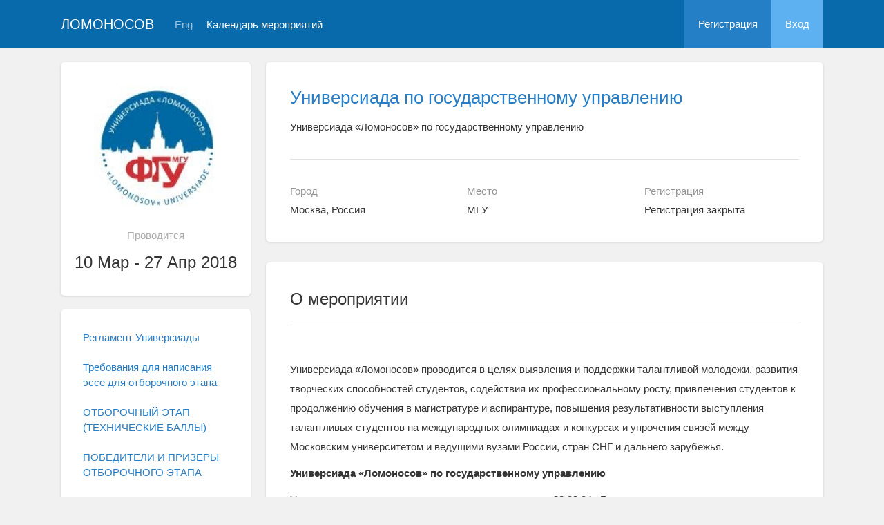

--- FILE ---
content_type: text/html; charset=UTF-8
request_url: https://conf.msu.ru/rus/event/4708/
body_size: 52300
content:
<!DOCTYPE html>
<html lang="ru" class="l-html">
<head>
                <script type="text/javascript" >
        (function(m,e,t,r,i,k,a){m[i]=m[i]||function(){(m[i].a=m[i].a||[]).push(arguments)};
            m[i].l=1*new Date();
            for (var j = 0; j < document.scripts.length; j++) {if (document.scripts[j].src === r) { return; }}
            k=e.createElement(t),a=e.getElementsByTagName(t)[0],k.async=1,k.src=r,a.parentNode.insertBefore(k,a)})
        (window, document, "script", "https://mc.yandex.ru/metrika/tag.js", "ym");

        ym(283554, "init", {
            clickmap:true,
            trackLinks:true,
            accurateTrackBounce:true,
            trackHash:true
        });
    </script>

    <script async src="https://www.googletagmanager.com/gtag/js?id=G-KZ960V47L7"></script>
    <script>
        window.dataLayer = window.dataLayer || [];
        function gtag(){dataLayer.push(arguments);}
        gtag('js', new Date());

        gtag('config', 'G-KZ960V47L7');
    </script>
                    <meta charset="utf-8">
        <meta http-equiv="X-UA-Compatible" content="IE=edge">
        <meta name="viewport" content="width=device-width, initial-scale=1">
    
    <meta property="og:title" content="Универсиада по государственному управлению" />
                    <meta property="og:image" content="https://conf.msu.ru/media/cache/event_logo/file/event/4708/rus_logo_44a24017a4abbf20dbde3d3fba17576b09403d1d.jpg" />
        <meta property="og:description" content="Универсиада «Ломоносов» по государственному управлению / Москва, Россия, МГУ, 10 Мар - 27 Апр 2018" />
    <meta property="og:type" content="website"/>
    <meta property="og:url" content= "https://conf.msu.ru/rus/event/4708/" />
    <meta name="description" content="Универсиада по государственному управлению">    <meta name="theme-color" content="#086aaa">
    <meta name="msapplication-navbutton-color" content="#086aaa">
    <meta name="apple-mobile-web-app-status-bar-style" content="#086aaa">

    <title>
            Универсиада по государственному управлению
 -
                    МГУ имени М.В.Ломоносова
            </title>

    <link rel="apple-touch-icon" href="/static/aapl/AppIcon60x60.png">
    <link rel="apple-touch-icon" sizes="76x76" href="/static/aapl/AppIcon76x76.png">
    <link rel="apple-touch-icon" sizes="120x120" href="/static/aapl/AppIcon60x60@2x.png">
    <link rel="apple-touch-icon" sizes="152x152" href="/static/aapl/AppIcon76x76@2x.png">
            <link rel="stylesheet" href="/layout/layout3/css/responsive.css" />
    
            <script type="text/javascript" src="/build/main_layout_head-a359063564.js"></script>
        <script src="/js/routing?callback=fos.Router.setData"></script>
        <script type="text/javascript">
            var svgIconsFilePath = '/layout/layout3/img/svg.html';
            var currentLocale = 'rus';
        </script>
    
            <link rel="icon" href="/blank/favicon.ico" type="image/x-icon">
        <link rel="shortcut icon" href="/blank/favicon.ico" type="image/x-icon">
    </head>
    <body>
    <!-- l-page-->
    <div class="l-page">
        <header class="header">
    <div class="container container--nogutter">
                                        
        <div class="main-menu">
            <div class="menu__cover"></div>
            <a class="menu-trigger" href="/rus/">
                <svg>
                    <use xlink:href="#menu"></use>
                </svg>
                <span>Ломоносов</span>
            </a>
            <div class="menu__content">
                <ul class="menu__list">
                                            <li class="menu__item"><a href="/rus/">На главную</a></li>
                                                                <li class="menu__item">
                            <a href="/rus/event/search">
                                                                    Календарь мероприятий
                                                            </a>
                        </li>
                                    </ul>
                                    <ul class="menu__list">
                        <li class="menu__item"><a href="/rus/register/">Регистрация</a></li>
                        <li class="menu__item"><a href="/rus/login">Вход</a></li>
                    </ul>
                
                                                                                
                                                                                                                                    
                                                    <ul class="menu__list menu__list--lang">
                            <li class="menu__item"><a href="/eng/event/4708/">Eng</a></li>
                                                                                                                        </ul>
                            </div>
        </div>

        <a class="logo" href="/rus/">Ломоносов</a>

                                                
                                                            
                                    <a class="header__language" href="/eng/event/4708/">Eng</a>
                                    
                    <a class="header__calendar" href="/rus/event/search">
                                    Календарь мероприятий
                            </a>
        
                    <div class="user-block nolog_user-block">
                <div class="user-block__item">
                    <a class="user-block__link" href="/rus/register/">Регистрация</a>
                </div>
                <div class="user-block__item">
                    <a class="user-block__link user-block__link--login" href="/rus/login">Вход</a>
                </div>
            </div>
            </div>
</header>

        <!-- content-->
        <main>
                <div class="event">
        <div class="container container--nogutter">
                                                <div class="event__menu">
        
        <article class="block">
            <div class="block__wrapper block__wrapper--thin-2">
                                                        <div class="event__logo">
                        <img src="https://conf.msu.ru/media/cache/event_logo/file/event/4708/rus_logo_44a24017a4abbf20dbde3d3fba17576b09403d1d.jpg" alt="Универсиада по государственному управлению" />
                    </div>
                
                <div class="event__when">Проводится</div>
                <div class="event__date">
                    10 Мар - 27 Апр 2018
                </div>
                                                                                                                            
                            </div>
        </article>

        
    <article class="block">
        <div class="block__wrapper block__wrapper--thin">
            <div class="menu">
                <ul class="menu__list">
                    
                                                                                                                                                                                                            <li class="menu__item">
            <a href="/rus/event/4708/page/588" class="link">
                Регламент Универсиады
                            </a>
        </li>
    
                                                                                                                                                                            <li class="menu__item">
            <a href="/rus/event/4708/page/628" class="link">
                Требования для написания эссе для отборочного этапа
                            </a>
        </li>
    
                                                                                                                                                                            <li class="menu__item">
            <a href="/rus/event/4708/page/881" class="link">
                ОТБОРОЧНЫЙ ЭТАП (ТЕХНИЧЕСКИЕ БАЛЛЫ)
                            </a>
        </li>
    
                                                                                                                                                                            <li class="menu__item">
            <a href="/rus/event/4708/page/885" class="link">
                ПОБЕДИТЕЛИ И ПРИЗЕРЫ ОТБОРОЧНОГО ЭТАПА
                            </a>
        </li>
    
                                                                                                                                                                            <li class="menu__item">
            <a href="/rus/event/4708/page/890" class="link">
                Документы для регистрации
                            </a>
        </li>
    
                                                                                                                                                                            <li class="menu__item">
            <a href="/rus/event/4708/page/965" class="link">
                ЗАКЛЮЧИТЕЛЬНЫЙ ЭТАП (ТЕХНИЧЕСКИЕ БАЛЛЫ)
                            </a>
        </li>
    
                                                                                                                                                                            <li class="menu__item">
            <a href="/rus/event/4708/page/1029" class="link">
                ПОБЕДИТЕЛИ И ПРИЗЕРЫ УНИВЕРСИАДЫ
                            </a>
        </li>
    
                                                                                                        
                                            
                        
                        
                        
                                                                <li class="menu__item">
            <a href="http://spa.msu.ru" target="_blank" class="link link--external">
                Страница события
                                    <svg>
                        <use xmlns:xlink="http://www.w3.org/1999/xlink" xlink:href="#external-link-icon"></use>
                    </svg>
                            </a>
        </li>
    
                        
                                                            </ul>
            </div>
        </div>
    </article>

    </div>

                <div class="event__content">
                            
                        <article class="block block--lg">
            <div class="block__wrapper">
                <div class="event__header">
                    <h1 class="event__title"><a href="/rus/event/4708/">Универсиада по государственному управлению</a></h1>
                    <p class="event__description">Универсиада «Ломоносов» по государственному управлению</p>
                    <div class="event-table"></div>
                </div>

                    

                <div class="row">
                    <div class="col-sm-4 event-table__cell">
                        <div class="event-table__head">Город</div>
                        <div class="event-table__body">Москва, Россия</div>
                    </div>
                    <div class="col-sm-4 event-table__cell">
                        <div class="event-table__head">Место</div>
                        <div class="event-table__body">МГУ</div>
                    </div>
                                            <div class="col-sm-4 event-table__cell">
                            <div class="event-table__head">Регистрация</div>
                            <div class="event-table__body">
                                                                    Регистрация закрыта
                                                            </div>
                        </div>
                                    </div>
            </div>
        </article>
        <div class="event__header event__header--sm">
            <div class="container">
                <div class="event__info">
                    <div class="event__logo">
                                                                                <img src="https://conf.msu.ru/media/cache/event_logo_big/file/event/4708/rus_logo_44a24017a4abbf20dbde3d3fba17576b09403d1d.jpg" alt="Универсиада по государственному управлению" />
                                            </div>
                    <div class="event__info-content">
                        <div class="event__date">
                            10 Мар - 27 Апр 2018
                        </div>
                        <div class="event__where">МГУ, Москва, Россия</div>
                    </div>
                </div>
                <h1 class="event__title">
                    <a href="/rus/event/4708/">
                        Универсиада по государственному управлению
                    </a>
                </h1>
                <p class="event__description">Универсиада «Ломоносов» по государственному управлению</p>
            </div>
        </div>
    
                        
    
    
    <article class="block block--sm event__navblock">
        <div class="block__wrapper">
            <div class="event__nav event__nav--m0">
                <div class="row">
                                                                                    
                                            <div class="col-xs-12 col-sm-4">
                            <div class="event__reg">
                                <span class="event__navlabel">Регистрация до 9 марта 23:59</span>
                                                                    <input type="submit"
                                           class="btn btn-wide btn-sci-green event__regbtn"
                                           value="Регистрация с 15 Января 2018" disabled="">
                                                                <span class="event__navlabel event__navlabel--mobile">Регистрация до 9 марта 23:59</span>
                            </div>
                        </div>
                    
                                            <div class="col-xs-12 col-sm-4">
                            <div class="event__tomenu">
                                <span class="event__navlabel">Меню мероприятия</span>
                                <a class="btn event__menu-link" href="/rus/event/4708/menu/">
                                    <span>Страницы и ссылки</span>
                                    <svg>
                                        <use xmlns:xlink="http://www.w3.org/1999/xlink" xlink:href="#down-round"></use>
                                    </svg>
                                </a>
                            </div>
                        </div>
                                    </div>
                <div class="row">
                    <div class="col-xs-12">
                                
                    </div>
                </div>
            </div>
        </div>
    </article>

    <article class="block margin-top">
        <div class="block__wrapper">
            <div class="block__header block__header--all">
                <div class="block__title">О мероприятии</div>
            </div>

            <div class="profile-content__header--tablets">
                    
            </div>

                        <div class="block__content">
                        <div class="event__text"><p>Универсиада &laquo;Ломоносов&raquo; проводится в целях выявления и поддержки талантливой молодежи, развития творческих способностей студентов, содействия их профессиональному росту, привлечения студентов к продолжению обучения в магистратуре и аспирантуре, повышения результативности выступления талантливых студентов на международных олимпиадах и конкурсах и упрочения связей между Московским университетом и ведущими вузами России, стран СНГ и дальнего зарубежья.&nbsp;</p>
<p><strong>Универсиада &laquo;Ломоносов&raquo; по государственному управлению</strong></p>
<p>Универсиада проводится по направлениям подготовки 38.03.04 &laquo;Государственное и муниципальное управление&raquo;, 38.03.03 &laquo;Управление персоналом&raquo;.</p>
<p>Каждый участник может подать заявку только по &nbsp;одному направлению подготовки &nbsp;(при представлении работ по нескольким секциям жюри рассматривает только первую из присланных работ)</p>
<p>В Универсиаде могут принять участие студенты, обучающиеся или уже закончившие обучение в образовательных организациях высшего образования по образовательным программам бакалавриата, специалитета, а также лица, обучающиеся в зарубежных высших учебных заведениях.&nbsp;</p>
<p>Универсиада пройдет в форме творческого состязания, результаты которого будут учитываться Центральной приемной комиссией при приеме на первый курс обучения по программам магистратуры (п.28 "Правил приема в Московский государственный университет имени М.В.Ломоносова в 2018 году").&nbsp;</p>
<p>К участию в отборочном этапе Универсиады &laquo;Ломоносов-2018&raquo; по государственному управлению приглашаются также студенты III курса бакалавриата. Победители и призеры заключительного этапа универсиады &laquo;Ломоносов&raquo; по государственному управлению 2017 г., оканчивающие обучение в 2018 г., допускаются к участию в заключительном этапе Универсиады &laquo;Ломоносов&raquo; по государственному управлению в 2018 г. без прохождения отборочного этапа при предъявлении сертификата победителя (призера) 2017 г.</p>
<p><strong>Универсиада включает два этапа:</strong></p>
<p>&bull; &nbsp; &nbsp;<em><strong>первый этап</strong></em> &ndash; отборочный - проводится заочно в виде творческой работы в период с 15 января 2018 г. по 24 марта 2018 г.</p>
<p>&bull; &nbsp; &nbsp;<em><strong>второй этап</strong></em> &ndash; заключительный - проводится в очной форме в виде письменной работы в Московском государственном университете имени М.В. Ломоносова в апреле 2018 г.</p>
<p><strong>Календарь отборочного этапа Универсиады:</strong></p>
<p>&bull; &nbsp; &nbsp;с 15 января 2018 г. по 09 марта 2018 г. &ndash; регистрация участников на странице портала Универсиады или по ссылке &laquo;Подать заявку&raquo;</p>
<p>&bull; &nbsp; &nbsp;с 00:00 часов 10 марта 2018 г. до 23:59 часов до 13 марта 2018 г. &ndash; проведение отборочного этапа (в этот период необходимо прикрепить письменную работу в виде эссе на своей странице портала Универсиады).</p>
<p>С 14 марта 2018 г. по 24 марта 2018 г. проводится проверка работ участников, публикация на портале Универсиады результатов проверки, проведение апелляций, определение победителей и призеров отборочного этапа, публикация на портале списков победителей и призеров отборочного этапа</p>
<p><strong>Календарь заключительного этапа Универсиады:</strong></p>
<p>&bull; &nbsp; &nbsp;с&nbsp;07 апреля 2018 г. по 17 апреля 2018 года проводится заключительный этап в очной форме в виде письменной работы на факультете государственного управления Московского государственного университета имени М.В. Ломоносова. Информация о дате и времени проведения заключительного этапа размещается на портале Универсиады и интернет-странице Координатора (факультета государственного управления).</p>
<p>&bull; &nbsp; &nbsp;Регистрация на заключительный (очный) этап Универсиады осуществляется в установленные сроки лично участником по месту ее проведения. Информация о месте и времени регистрации размещается на портале Универсиады и интернет-странице Координатора (факультета государственного управления).</p>
<p>С 18 апреля 2018 года по 27 апреля 2018 года &ndash; проходят проверка работ участников, публикация на портале Универсиады результатов проверки, проведение апелляций, определение победителей и призеров заключительного этапа, публикация на портале списков победителей и призеров заключительного этапа.</p>
<p>Особенности отборочного этапа Универсиады:</p>
<p>Для участия необходимо подготовить и представить на рассмотрение жюри творческую работу в форме эссе на одну из предложенных тем по актуальным вопросам государственного и муниципального управления&nbsp;или управления персоналом.</p>
<p>Результаты отборочного этапа публикуются на портале Универсиады. Оргкомитет не осуществляет рассылку результатов по электронной почте и не информирует участников о результатах каким-либо иным образом.</p>
<p>Организаторы Универсиады не копируют, не сканируют и не высылают участникам или иным заинтересованным лицам отрецензированные работы.</p>
<p>Победители и призеры отборочного этапа Универсиады приглашаются к участию в заключительном этапе.</p>
<p>&nbsp;</p></div>
        </div>
    

            <div class="block__content">
                <h2 class="block__title">Организаторы</h2>
                                    <div class="event__text">Московский государственный университет имени М.В.Ломоносова, Факультет государственного управления</div>
                
                                    <div class="event__text">
                        <p>Организатор Универсиады: Московский государственный университет имени М.В.Ломоносова<br/>Координатор Универсиады: факультет государственного управления Московского государственного университета имени М.В.Ломоносова</p>
<p>&nbsp;</p>
                    </div>
                            </div>

                        <div class="block__content">
            <h2 class="block__title">Контактная информация</h2>            <div class="event__text"><p>Контактная информация: Иванова Наталья Анатольевна тел.: (495) 939-24-43<br/>Техническая поддержка Универсиады по государственному управлению: universiade@spa.msu.ru</p></div>
        </div>
    

                

                        <div class="block__content">
            <h2 class="block__title">Стоимость участия</h2>            <div class="event__text"><p>бесплатно</p></div>
        </div>
    


                            <div class="block__content">
                    <h2 class="block__title">Файлы</h2>
                    <div class="event__text">
                        <ul class="file-list">
                                                            <li class="file-list__file">
                                    <svg>
                                        <use xmlns:xlink="http://www.w3.org/1999/xlink" xlink:href="#file"></use>
                                    </svg>
                                    <span class="file-list__file-name">
                                        <a href="/file/event/4708/eid4708_attach_1ed5ffa33f6db7f097f0fec0f999be65c05b5751.doc" target="_blank">
                                            ГМУ
                                        </a>
                                    </span>
                                                                            <div>
                                            <p>Задания для отборочного этапа по направлению "Государственное и муниципальное управление"</p>
                                        </div>
                                                                    </li>
                                                            <li class="file-list__file">
                                    <svg>
                                        <use xmlns:xlink="http://www.w3.org/1999/xlink" xlink:href="#file"></use>
                                    </svg>
                                    <span class="file-list__file-name">
                                        <a href="/file/event/4708/eid4708_attach_af15afb8ac584734429322662c71c9376de05954.doc" target="_blank">
                                            УП
                                        </a>
                                    </span>
                                                                            <div>
                                            <p>Задания для отборочного этапа по направлению "Управление персоналом"</p>
                                        </div>
                                                                    </li>
                                                            <li class="file-list__file">
                                    <svg>
                                        <use xmlns:xlink="http://www.w3.org/1999/xlink" xlink:href="#file"></use>
                                    </svg>
                                    <span class="file-list__file-name">
                                        <a href="/file/event/4708/eid4708_attach_c9f6b1b05ab2d58ab40f2f7172bddc3093bb72e9.pdf" target="_blank">
                                            Положение о порядке подачи и рассмотрения апелляций
                                        </a>
                                    </span>
                                                                            <div>
                                            Положение о порядке подачи и рассмотрения апелляций
                                        </div>
                                                                    </li>
                                                    </ul>
                    </div>
                </div>
                    </div>
    </article>

            <article class="block margin-top">
            <div class="block__wrapper">
                <div class="block__header block__header--all">
                    <div class="block__title">Списки</div>
                </div>

                                    <div class="connections">
                        <div class="connections__header">
                            <h2 class="connections__title">Поданные заявки</h2>
                            <a class="connections__all-link" href="/rus/event/request-list/7551/users">
                                Посмотреть все
                            </a>
                        </div>
                        <div class="connections__set">
                                                            <div class="connections__person">
                                                                        <a class="connections__person-avatar" href="/rus/user/profile/253563">
                                        <img src="https://conf.msu.ru/media/cache/user_photo_mini50/file/user/image/source/254/253563/s_68770aafc90519ba0f9b925f2b90b94d2a079033.jpeg">
                                    </a>
                                    <a class="connections__person-name" href="/rus/user/profile/253563">
                                        Мурат<br/>Хубиев
                                    </a>
                                </div>
                                                            <div class="connections__person">
                                                                        <a class="connections__person-avatar" href="/rus/user/profile/251295">
                                        <img src="https://conf.msu.ru/media/cache/user_photo_mini50/file/user/image/source/252/251295/s_9daa1a6ebee546694a783fc9d9e2757c52c2670f.jpg">
                                    </a>
                                    <a class="connections__person-name" href="/rus/user/profile/251295">
                                        Валерия<br/>Панькова
                                    </a>
                                </div>
                                                            <div class="connections__person">
                                                                        <a class="connections__person-avatar" href="/rus/user/profile/243865">
                                        <img src="https://conf.msu.ru/media/cache/user_photo_mini50/file/user/image/source/244/243865/s_bc731079c1db736f064f3b5b355c94d5b528d37b.jpg">
                                    </a>
                                    <a class="connections__person-name" href="/rus/user/profile/243865">
                                        Дарья<br/>Чеканенко
                                    </a>
                                </div>
                                                            <div class="connections__person">
                                                                        <a class="connections__person-avatar" href="/rus/user/profile/238733">
                                        <img src="https://conf.msu.ru/media/cache/user_photo_mini50/file/user/image/source/239/238733/s_0509a4ea49b4081caf124d0fa57f73d9b1d3f54a.jpg">
                                    </a>
                                    <a class="connections__person-name" href="/rus/user/profile/238733">
                                        Мария<br/>Тараканова
                                    </a>
                                </div>
                                                            <div class="connections__person">
                                                                        <a class="connections__person-avatar" href="/rus/user/profile/237017">
                                        <img src="https://conf.msu.ru/media/cache/user_photo_mini50/file/user/image/source/238/237017/s_bcd5825ab2a87bfb4977a9c590e63eb15375d839.jpg">
                                    </a>
                                    <a class="connections__person-name" href="/rus/user/profile/237017">
                                        Сергей<br/>Соболев
                                    </a>
                                </div>
                                                            <div class="connections__person">
                                                                        <a class="connections__person-avatar" href="/rus/user/profile/235750">
                                        <img src="https://conf.msu.ru/media/cache/user_photo_mini50/file/user/image/source/236/235750/s_53e5aae5775b86a1a20aec0b805049f3013fabf2.jpg">
                                    </a>
                                    <a class="connections__person-name" href="/rus/user/profile/235750">
                                        Светлана<br/>Солопекина
                                    </a>
                                </div>
                                                            <div class="connections__person">
                                                                        <a class="connections__person-avatar" href="/rus/user/profile/235273">
                                        <img src="https://conf.msu.ru/media/cache/user_photo_mini50/file/user/image/source/236/235273/s_a8079e7057b133f98a0bbbb08a2cb3531b9bc696.jpg">
                                    </a>
                                    <a class="connections__person-name" href="/rus/user/profile/235273">
                                        Екатерина<br/>Скопинцева
                                    </a>
                                </div>
                                                            <div class="connections__person">
                                                                        <a class="connections__person-avatar" href="/rus/user/profile/185549">
                                        <img src="https://conf.msu.ru/media/cache/user_photo_mini50/file/user/image/source/186/185549/s_c10af61548d5aa8fdffa146264c301e5593a2f7f.jpeg">
                                    </a>
                                    <a class="connections__person-name" href="/rus/user/profile/185549">
                                        Людмила<br/>Ершова
                                    </a>
                                </div>
                                                            <div class="connections__person">
                                                                        <a class="connections__person-avatar" href="/rus/user/profile/164992">
                                        <img src="https://conf.msu.ru/media/cache/user_photo_mini50/file/user/image/source/165/164992/s_d0119e04174c396f2cb5245e92901ff23ef46912.jpg">
                                    </a>
                                    <a class="connections__person-name" href="/rus/user/profile/164992">
                                        Екатерина<br/>Герасимова
                                    </a>
                                </div>
                                                            <div class="connections__person">
                                                                        <a class="connections__person-avatar" href="/rus/user/profile/163940">
                                        <img src="https://conf.msu.ru/media/cache/user_photo_mini50/file/user/image/source/164/163940/s_aa1471c0ccc1b10ecb2c0a021d04e51844092a7d.jpg">
                                    </a>
                                    <a class="connections__person-name" href="/rus/user/profile/163940">
                                        Анна<br/>Яковлева
                                    </a>
                                </div>
                                                            <div class="connections__person">
                                                                        <a class="connections__person-avatar" href="/rus/user/profile/163410">
                                        <img src="https://conf.msu.ru/media/cache/user_photo_mini50/file/user/image/source/164/163410/s_aac1faa1b0e83aac8bc084b9c0425681cba35b99.jpg">
                                    </a>
                                    <a class="connections__person-name" href="/rus/user/profile/163410">
                                        Татьяна<br/>Шевчук
                                    </a>
                                </div>
                                                    </div>
                    </div>
                            </div>
        </article>
                    </div>
                                    </div>
    </div>
        </main>
        <!-- End content-->
    </div>
    <!-- End l-page-->

    <footer class="footer-v2">
                        <div class="footer-v2__links">
                <a href="/rus/promo">О проекте</a>
                <a href="/rus/policy">Конфиденциальность</a>
                <a href="/rus/doc/current/" target="_blank">Cправка</a>
                <a href="/rus/feedback/">Обратная связь</a>
            </div>
            <p class="footer-v2__text"></p>
                            <p class="footer-v2__text">Московский государственный университет имени М.В.Ломоносова</p>
                                        <p class="footer-v2__text">119991, г.Москва, Ленинские горы, д.1, Главное здание МГУ</p>
                                    </footer>

    <!-- End l-page-->
                <script type="text/javascript" src="/build/main_layout-3bc758916f.js"></script>
        <script type="text/javascript">
            /* global vars */
            var sciApp = angular.module('sciApp', ['ngSanitize', 'sci.treeChoice', 'sci.location']);
            sciApp.filter('unsafe', function($sce) {
                return function(val) {
                    return $sce.trustAsHtml(val);
                };
            });
        </script>
    
        <script type="text/javascript">
        $(function() {
            $(document).on('click', '.change-event-presence', function(e) {
                e.preventDefault();

                $(this).closest('div[data-event-calendar]').addClass('bg-info');
                let changeType = '';
                let eventCalendarId = 0, eventCalendarEventId = 0;
                if ($(this).hasClass('add-approved')) {
                    changeType = 'addEventAsApproved';
                    eventCalendarId = $(this).data('event-calendar-id');
                } else if ($(this).hasClass('approve')) {
                    changeType = 'eventApprove';
                    eventCalendarEventId = $(this).data('event-calendar-event-id');
                } else if ($(this).hasClass('reject')) {
                    changeType = 'eventReject';
                    eventCalendarEventId = $(this).data('event-calendar-event-id');
                }

                if (changeType.length === 0) {
                    return;
                }

                $.ajax({
                    url: Routing.generate('event_calendar_event_change_calendar_presence', {
                        _locale: currentLocale,
                        id: 4708,
                        type: changeType,
                        eventCalendarId: eventCalendarId,
                        eventCalendarEventId: eventCalendarEventId
                    }),
                    method: 'POST',
                    data: $('#event-calendar-filter-form').serialize()
                }).done(function(html) {
                    $('#event-calendar-list').html(html);
                });
            });
        });
    </script>
    <script type="application/ld+json">
    {
      "@context": "http://schema.org/",
      "@type": "Event",
      "name": "Универсиада «Ломоносов» по государственному управлению",
      "alternateName": "Универсиада по государственному управлению",
      "startDate": "2018-03-10T00:00",
      "endDate": "2018-04-27T23:59",
      "description": "Универсиада Ломоносов проводится в целях выявления и поддержки талантливой молодежи, развития творческих способностей студентов, содействия их профессиональному росту, привлечения студентов к продолжению обучения в магистратуре и аспирантуре, повышения результативности выступления талантливых студентов на международных олимпиадах и конкурсах и упрочения связей между Московским университетом и ведущими вузами России, стран СНГ и дальнего зарубежья. Универсиада Ломоносов по государственному управлению Универсиада проводится по направлениям подготовки 38.03.04 Государственное и муниципальное управление , 38.03.03 Управление персоналом . Каждый участник может подать заявку только по одному направлению подготовки (при представлении работ по нескольким секциям жюри рассматривает только первую из присланных работ) В Универсиаде могут принять участие студенты, обучающиеся или уже закончившие обучение в образовательных организациях высшего образования по образовательным программам бакалавриата, специалитета, а также лица, обучающиеся в зарубежных высших учебных заведениях. Универсиада пройдет в форме творческого состязания, результаты которого будут учитываться Центральной приемной комиссией при приеме на первый курс обучения по программам магистратуры (п.28 Правил приема в Московский государственный университет имени М.В.Ломоносова в 2018 году). К участию в отборочном этапе Универсиады Ломоносов-2018 по государственному управлению приглашаются также студенты III курса бакалавриата. Победители и призеры заключительного этапа универсиады Ломоносов по государственному управлению 2017 г., оканчивающие обучение в 2018 г., допускаются к участию в заключительном этапе Универсиады Ломоносов по государственному управлению в 2018 г. без прохождения отборочного этапа при предъявлении сертификата победителя (призера) 2017 г. Универсиада включает два этапа: первый этап отборочный - проводится заочно в виде творческой работы в период с 15 января 2018 г. по 24 марта 2018 г. второй этап заключительный - проводится в очной форме в виде письменной работы в Московском государственном университете имени М.В. Ломоносова в апреле 2018 г. Календарь отборочного этапа Универсиады: с 15 января 2018 г. по 09 марта 2018 г. регистрация участников на странице портала Универсиады или по ссылке Подать заявку с 00:00 часов 10 марта 2018 г. до 23:59 часов до 13 марта 2018 г. проведение отборочного этапа (в этот период необходимо прикрепить письменную работу в виде эссе на своей странице портала Универсиады). С 14 марта 2018 г. по 24 марта 2018 г. проводится проверка работ участников, публикация на портале Универсиады результатов проверки, проведение апелляций, определение победителей и призеров отборочного этапа, публикация на портале списков победителей и призеров отборочного этапа Календарь заключительного этапа Универсиады: с 07 апреля 2018 г. по 17 апреля 2018 года проводится заключительный этап в очной форме в виде письменной работы на факультете государственного управления Московского государственного университета имени М.В. Ломоносова. Информация о дате и времени проведения заключительного этапа размещается на портале Универсиады и интернет-странице Координатора (факультета государственного управления). Регистрация на заключительный (очный) этап Универсиады осуществляется в установленные сроки лично участником по месту ее проведения. Информация о месте и времени регистрации размещается на портале Универсиады и интернет-странице Координатора (факультета государственного управления). С 18 апреля 2018 года по 27 апреля 2018 года проходят проверка работ участников, публикация на портале Универсиады результатов проверки, проведение апелляций, определение победителей и призеров заключительного этапа, публикация на портале списков победителей и призеров заключительного этапа. Особенности отборочного этапа Универсиады: Для участия необходимо подготовить и представить на рассмотрение жюри творческую работу в форме эссе на одну из предложенных тем по актуальным вопросам государственного и муниципального управления или управления персоналом. Результаты отборочного этапа публикуются на портале Универсиады. Оргкомитет не осуществляет рассылку результатов по электронной почте и не информирует участников о результатах каким-либо иным образом. Организаторы Универсиады не копируют, не сканируют и не высылают участникам или иным заинтересованным лицам отрецензированные работы. Победители и призеры отборочного этапа Универсиады приглашаются к участию в заключительном этапе. ",
      "url": "https://conf.msu.ru/rus/event/4708/",
            "image": "https://conf.msu.ru/file/event/4708/rus_logo_44a24017a4abbf20dbde3d3fba17576b09403d1d.jpg",
            "location": {
        "@type": "Place",
        "address": {
          "@type": "PostalAddress",
          "addressCountry": "RU",
          "addressLocality": "Россия, Москва"
        },
        "name": "Московский государственный университет имени М.В.Ломоносова, Факультет государственного управления"
      },
      "offers": {
        "@type": "Offer",
        "price": "0.00",
        "priceCurrency": "RUB",
        "url": "https://conf.msu.ru/rus/event/4708/",
        "validFrom": "2018-01-15T00:00",
        "availability": "http://schema.org/InStock"
      },
      "performer": {
        "@type": "Organization",
        "name": "Московский государственный университет имени М.В.Ломоносова, Факультет государственного управления"
      }
    }
    </script>
    </body>
</html>